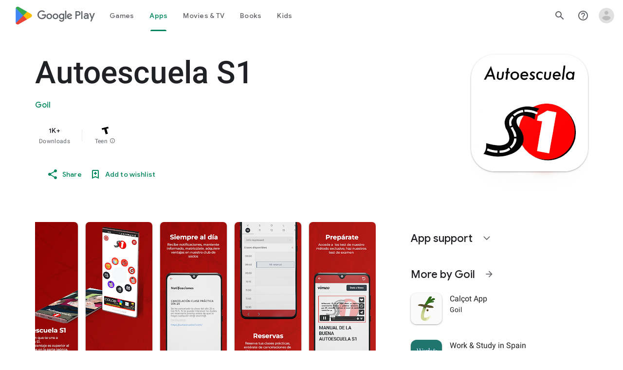

--- FILE ---
content_type: text/plain; charset=utf-8
request_url: https://play.google.com/play/log?format=json&authuser&proto_v2=true
body_size: -435
content:
["900000","1768863606432"]